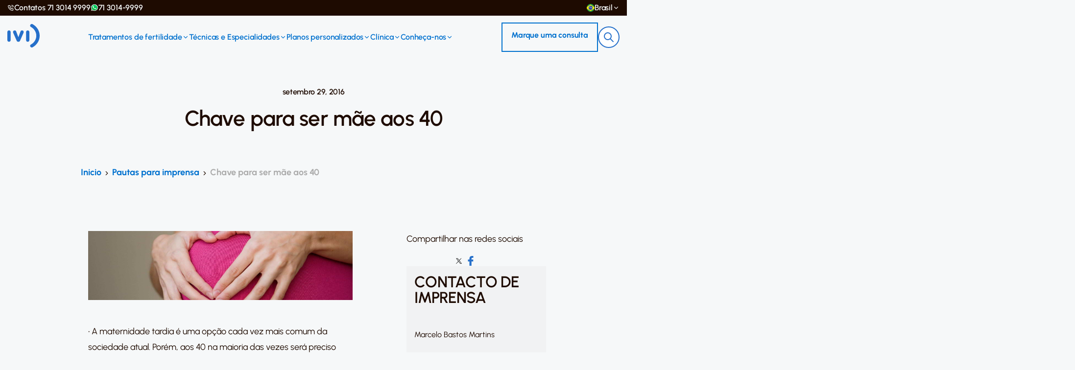

--- FILE ---
content_type: image/svg+xml
request_url: https://ivi.net.br/wp-content/themes/ivi/img/flags/br.svg
body_size: 6514
content:
<svg width="16" height="16" viewBox="0 0 16 16" fill="none" xmlns="http://www.w3.org/2000/svg">
<mask id="mask0_2683_1807" style="mask-type:alpha" maskUnits="userSpaceOnUse" x="0" y="0" width="16" height="16">
<circle cx="8" cy="8" r="8" fill="#D9D9D9"/>
</mask>
<g mask="url(#mask0_2683_1807)">
<path fill-rule="evenodd" clip-rule="evenodd" d="M-2.87988 0H18.4534V16H-2.87988V0Z" fill="#229E45"/>
<path fill-rule="evenodd" clip-rule="evenodd" d="M7.83327 14.5333L17.8833 8.01001L7.77327 1.46667L-2.31006 8.02334L7.83327 14.5333Z" fill="#F8E509"/>
<path fill-rule="evenodd" clip-rule="evenodd" d="M12.2133 8C12.2133 10.3433 10.31 12.2433 7.95997 12.2433C7.1202 12.242 6.29968 11.9917 5.60212 11.5242C4.90457 11.0566 4.3613 10.3927 4.041 9.61641C3.7207 8.84012 3.63775 7.9863 3.80263 7.16287C3.96751 6.33945 4.37282 5.5834 4.96733 4.99029C5.56183 4.39718 6.31884 3.99365 7.14265 3.83071C7.96646 3.66777 8.82008 3.75273 9.59561 4.07486C10.3711 4.39698 11.0338 4.94181 11.4997 5.64046C11.9656 6.33912 12.214 7.16023 12.2133 8Z" fill="#2B49A3"/>
<path fill-rule="evenodd" clip-rule="evenodd" d="M6.56328 10.5434L6.42995 10.4667L6.29662 10.5334L6.32662 10.3834L6.21995 10.27L6.36995 10.2534L6.44328 10.12L6.50662 10.26L6.65328 10.2867L6.54328 10.3867M9.40995 11.2634L9.27995 11.1867L9.14662 11.2534L9.17328 11.1034L9.06995 10.9934L9.21995 10.9767L9.28995 10.84L9.35662 10.98L9.50328 11.0067L9.38995 11.11M8.18328 10.11L8.06995 10.0434L7.95328 10.1034L7.97995 9.97337L7.88662 9.8767L8.01995 9.86337L8.07995 9.74337L8.13328 9.8667L8.26328 9.89004L8.16328 9.98004M11.0633 9.6967L10.9499 9.63004L10.8333 9.69004L10.8599 9.56004L10.7699 9.4667L10.8999 9.45337L10.9599 9.3367L11.0133 9.45671L11.1399 9.48004L11.0433 9.5667M8.13328 8.83337L7.99995 8.76004L7.86662 8.8267L7.89328 8.67337L7.78995 8.56337L7.93995 8.5467L8.00995 8.41004L8.07662 8.55004L8.22328 8.5767L8.10995 8.68337M4.62328 7.5167L4.48995 7.44337L4.35662 7.51004L4.38995 7.3567L4.27995 7.2467L4.43328 7.23004L4.49995 7.09337L4.56662 7.23337L4.71328 7.26004L4.60328 7.36337M5.04662 9.27004L4.91328 9.19337L4.77995 9.26004L4.80995 9.11004L4.70328 9.00004L4.85328 8.98004L4.92328 8.8467L4.98995 8.9867L5.13662 9.01337L5.02662 9.1167M9.42662 6.87337L9.30662 6.8067L9.18662 6.8667L9.21328 6.73337L9.11995 6.63337L9.25328 6.6167L9.31662 6.4967L9.37328 6.62337L9.50662 6.6467L9.40662 6.7367M9.18328 8.01337L9.09328 7.96004L8.99662 8.0067L9.01662 7.90004L8.94328 7.82337L9.04995 7.81004L9.09995 7.7167L9.14328 7.8167L9.24328 7.83337L9.16995 7.9067M4.42995 9.58671L4.33995 9.53671L4.24995 9.58004L4.26995 9.48004L4.19995 9.40671L4.29995 9.39337L4.34662 9.30337L4.38995 9.3967L4.48995 9.4167L4.41328 9.48337M11.0866 9.99337L11.0133 9.95671L10.9399 9.99004L10.9566 9.91337L10.8999 9.86004L10.9799 9.85004L11.0199 9.78337L11.0533 9.85004L11.1366 9.8667L11.0733 9.9167" fill="#FFFFEF"/>
<path fill-rule="evenodd" clip-rule="evenodd" d="M4.42995 9.58668L4.33995 9.53668L4.24995 9.58001L4.26995 9.48001L4.19995 9.40668L4.29995 9.39334L4.34662 9.30334L4.38995 9.39668L4.48995 9.41668L4.41328 9.48334" fill="#FFFFEF"/>
<path fill-rule="evenodd" clip-rule="evenodd" d="M4.42995 9.5867L4.33995 9.5367L4.24995 9.58004L4.26995 9.48004L4.19995 9.4067L4.29995 9.39337L4.34662 9.30337L4.38995 9.3967L4.48995 9.4167L4.41328 9.48337M5.82328 9.58337L5.73662 9.5367L5.64662 9.58004L5.66662 9.48004L5.59662 9.4067L5.69662 9.39337L5.74328 9.30337L5.78662 9.3967L5.88662 9.41337L5.80995 9.48337M5.64995 10.05L5.56328 10L5.47328 10.0467L5.49328 9.9467L5.42328 9.87004L5.52328 9.8567L5.56995 9.7667L5.61328 9.86004L5.71328 9.88004L5.63662 9.9467M8.54995 9.2067L8.46328 9.15337L8.36995 9.20004L8.38995 9.10004L8.32328 9.02337L8.42328 9.01337L8.46995 8.92337L8.50995 9.0167L8.60995 9.03337L8.53662 9.10337M7.69995 9.20337L7.60995 9.15337L7.51995 9.20004L7.53995 9.10004L7.47328 9.02337L7.57328 9.01337L7.61995 8.92004L7.65995 9.0167L7.75995 9.03337L7.68662 9.10337M5.39328 8.91004L5.33662 8.8767L5.27995 8.90337L5.29328 8.84004L5.24995 8.79337L5.31328 8.7867L5.33995 8.73004L5.36662 8.79004L5.42995 8.80004L5.38328 8.84337M10.9766 10.3567L10.8899 10.3067L10.7999 10.3534L10.8199 10.2534L10.7499 10.1767L10.8499 10.1634L10.8966 10.0734L10.9399 10.1667L11.0399 10.1867L10.9633 10.2534M10.2699 10.4534L10.1966 10.4067L10.1199 10.4467L10.1366 10.36L10.0799 10.3L10.1633 10.29L10.2033 10.2134L10.2366 10.2934L10.3199 10.3067L10.2566 10.3667M10.6033 10.4434L10.5366 10.4034L10.4666 10.4367L10.4799 10.36L10.4266 10.3034L10.5033 10.2934L10.5399 10.2267L10.5733 10.2934L10.6499 10.31L10.5933 10.3634M11.5633 9.60337L11.4966 9.57004L11.4299 9.60337L11.4466 9.5267L11.3933 9.47004L11.4699 9.46004L11.5033 9.39337L11.5366 9.46337L11.6066 9.4767L11.5533 9.53004M10.2599 10.9234L10.1766 10.8767L10.0866 10.9167L10.1066 10.8234L10.0399 10.7567L10.1399 10.7467L10.1833 10.6634L10.2233 10.75L10.3233 10.7667L10.2466 10.83M10.2666 11.3034L10.1866 11.2567L10.1066 11.3L10.1266 11.2067L10.0633 11.14L10.1533 11.1267L10.1933 11.0434L10.2299 11.13L10.3199 11.1467L10.2533 11.2134M9.61995 10.4434L9.55662 10.4034L9.48995 10.4367L9.50328 10.3634L9.45328 10.3067L9.52662 10.3L9.55995 10.2334L9.59328 10.3L9.66662 10.3134L9.61328 10.3667M9.01995 10.4434L8.95328 10.4034L8.88662 10.4367L8.90328 10.3634L8.84995 10.3067L8.92662 10.3L8.95995 10.2334L8.99328 10.3L9.06328 10.3134L9.00995 10.3667M7.99662 9.5467L7.92995 9.51004L7.86328 9.54337L7.87995 9.4667L7.82662 9.41337L7.89995 9.40337L7.93328 9.3367L7.96662 9.40337L8.03995 9.42004L7.98662 9.47004M8.10995 11.37L8.05662 11.34L7.99662 11.37L8.00995 11.3034L7.96662 11.2567L8.02995 11.25L8.05995 11.1934L8.08662 11.2534L8.14995 11.2634L8.10328 11.3067M6.56328 8.42004L6.42995 8.34337L6.29662 8.41004L6.32662 8.26004L6.21995 8.15004L6.36995 8.13004L6.44328 7.9967L6.50662 8.1367L6.65328 8.16337L6.54328 8.2667" fill="#FFFFEF"/>
<path fill-rule="evenodd" clip-rule="evenodd" d="M11.9334 9.52669C12.016 9.31241 12.0806 9.09166 12.1267 8.86669C9.86672 6.88336 7.35005 5.86669 4.17005 6.07669C4.05472 6.29986 3.95988 6.53304 3.88672 6.77336C7.65338 6.41336 10.42 8.08002 11.9334 9.52669Z" fill="white"/>
<path d="M10.92 8.41328L10.9966 8.45662C10.9852 8.47925 10.9817 8.50508 10.9866 8.52995C10.9945 8.55407 11.0111 8.57433 11.0333 8.58662C11.0566 8.60328 11.08 8.61328 11.1 8.60995C11.12 8.60995 11.1333 8.59995 11.1433 8.58662C11.1491 8.57777 11.1515 8.5671 11.15 8.55662C11.1472 8.54431 11.1415 8.53286 11.1333 8.52328C11.1266 8.51328 11.11 8.48995 11.0833 8.46328C11.0559 8.435 11.0354 8.40078 11.0233 8.36328C11.015 8.33491 11.0171 8.30448 11.0294 8.27756C11.0416 8.25064 11.0631 8.22901 11.09 8.21662C11.1142 8.2065 11.141 8.20417 11.1666 8.20995C11.198 8.21717 11.2275 8.23079 11.2533 8.24995C11.3 8.28328 11.33 8.31662 11.34 8.35662C11.3446 8.37533 11.3452 8.3948 11.3417 8.41376C11.3383 8.43271 11.3309 8.45073 11.32 8.46662L11.24 8.41662C11.25 8.39662 11.2533 8.37662 11.2466 8.35995C11.2433 8.34328 11.23 8.32662 11.2066 8.31328C11.1895 8.29951 11.1686 8.29136 11.1466 8.28995C11.1406 8.28975 11.1346 8.29119 11.1293 8.29413C11.124 8.29706 11.1197 8.30138 11.1166 8.30662C11.11 8.31662 11.11 8.32662 11.1133 8.33995C11.1166 8.35328 11.1333 8.37995 11.1666 8.41328C11.2 8.44662 11.22 8.47662 11.2333 8.49662C11.2452 8.51846 11.2506 8.54327 11.2488 8.56808C11.2471 8.5929 11.2382 8.61669 11.2233 8.63662C11.2077 8.65928 11.1856 8.67671 11.16 8.68662C11.135 8.69813 11.107 8.70162 11.08 8.69662C11.05 8.68995 11.02 8.67662 10.9866 8.65328C10.9366 8.61995 10.9066 8.58328 10.8966 8.54328C10.8858 8.49793 10.893 8.45013 10.9166 8.40995L10.92 8.41328ZM10.5333 8.15995L10.6166 8.20328C10.6063 8.22631 10.604 8.25211 10.61 8.27662C10.6185 8.2995 10.6351 8.31847 10.6566 8.32995C10.6833 8.34662 10.7033 8.35328 10.7233 8.34995C10.7433 8.34995 10.7566 8.33995 10.7666 8.32328C10.7717 8.31535 10.774 8.30599 10.7733 8.29662C10.7733 8.28662 10.7666 8.27328 10.7566 8.26328C10.7396 8.24267 10.7218 8.22266 10.7033 8.20328C10.6666 8.16662 10.6433 8.13662 10.6366 8.10995C10.6312 8.0928 10.6296 8.07466 10.6319 8.05681C10.6342 8.03896 10.6403 8.02183 10.65 8.00662C10.6626 7.98605 10.6812 7.96978 10.7033 7.95995C10.7262 7.94939 10.7517 7.94591 10.7766 7.94995C10.8075 7.95514 10.8369 7.96648 10.8633 7.98328C10.9133 8.01662 10.9433 8.04995 10.9533 8.08662C10.9594 8.10535 10.9613 8.12518 10.959 8.14474C10.9567 8.1643 10.9502 8.18314 10.94 8.19995L10.8566 8.15328C10.8666 8.12995 10.87 8.11328 10.8633 8.09662C10.8566 8.07995 10.8433 8.06328 10.82 8.04995C10.8015 8.03671 10.7793 8.02971 10.7566 8.02995C10.7512 8.03032 10.7459 8.03203 10.7412 8.03494C10.7366 8.03785 10.7327 8.04186 10.73 8.04662C10.7233 8.05662 10.7233 8.06662 10.7266 8.07995C10.73 8.09328 10.75 8.11995 10.7833 8.15328C10.8166 8.18662 10.84 8.21328 10.85 8.23328C10.8633 8.25419 10.8704 8.27848 10.8704 8.30328C10.8704 8.32809 10.8633 8.35238 10.85 8.37328C10.8356 8.39654 10.8148 8.41508 10.79 8.42662C10.765 8.43813 10.737 8.44162 10.71 8.43662C10.6757 8.43082 10.6428 8.41836 10.6133 8.39995C10.5702 8.37698 10.537 8.33904 10.52 8.29328C10.5071 8.24878 10.5119 8.20102 10.5333 8.15995ZM10.06 8.03328L10.3033 7.63328L10.5966 7.81662L10.5566 7.88328L10.3433 7.74995L10.29 7.83995L10.49 7.96328L10.4466 8.02995L10.2466 7.90662L10.18 8.01662L10.4033 8.14995L10.3633 8.21662L10.0633 8.03328H10.06ZM9.36998 7.46662L9.40664 7.39995L9.58664 7.48995L9.50331 7.65662C9.47664 7.66328 9.44331 7.66662 9.40331 7.66328C9.3649 7.65905 9.32761 7.64775 9.29331 7.62995C9.25297 7.6103 9.21849 7.58042 9.19331 7.54328C9.17038 7.50879 9.15874 7.46802 9.15998 7.42662C9.16167 7.38352 9.17306 7.34136 9.19331 7.30328C9.21334 7.2632 9.24314 7.22881 9.27997 7.20328C9.31521 7.17892 9.35714 7.16611 9.39997 7.16662C9.43331 7.16662 9.46664 7.17662 9.50664 7.19995C9.55998 7.22328 9.59331 7.25662 9.60998 7.29328C9.62731 7.32968 9.63086 7.37113 9.61997 7.40995L9.52997 7.38328C9.53548 7.36096 9.53313 7.33741 9.52331 7.31662C9.51331 7.29662 9.49664 7.28328 9.46997 7.26995C9.45443 7.26108 9.43719 7.2556 9.41938 7.25388C9.40157 7.25215 9.38359 7.25422 9.36664 7.25995C9.33331 7.26995 9.30331 7.29995 9.27997 7.34662C9.25664 7.39328 9.24664 7.43662 9.25664 7.47328C9.26125 7.49067 9.2696 7.50685 9.28112 7.52067C9.29263 7.53449 9.30703 7.54562 9.32331 7.55328C9.33998 7.56328 9.35997 7.56995 9.37997 7.56995C9.39986 7.57297 9.42009 7.57297 9.43998 7.56995L9.46664 7.51662L9.36998 7.46662ZM6.36331 6.72328L6.42998 6.25662L6.56998 6.27995L6.60664 6.60662L6.73664 6.30662L6.87664 6.32662L6.80998 6.78662L6.71998 6.77328L6.77664 6.40995L6.62998 6.75995L6.53998 6.74662L6.50331 6.36995L6.44998 6.73662L6.36331 6.72328ZM5.89331 6.66662L5.93664 6.19995L6.27998 6.23328L6.27331 6.31328L6.02331 6.28995L6.01331 6.38995L6.24664 6.41328L6.23664 6.49328L6.00331 6.46995L5.99331 6.59662L6.25331 6.61995L6.24664 6.69995L5.89331 6.66662Z" fill="#309E3A"/>
<path d="M4.33673 6.37672C4.33673 6.32672 4.34673 6.29005 4.36006 6.25672C4.37175 6.23301 4.38755 6.21157 4.40673 6.19339C4.42383 6.17614 4.44424 6.16254 4.46673 6.15339C4.50006 6.14339 4.5334 6.13672 4.56673 6.13672C4.63673 6.13672 4.69006 6.16339 4.7334 6.20339C4.75402 6.22887 4.76936 6.2582 4.77852 6.28968C4.78768 6.32116 4.79047 6.35415 4.78673 6.38672C4.78673 6.46005 4.7634 6.52005 4.72006 6.56339C4.6978 6.58397 4.67145 6.59965 4.64275 6.60941C4.61404 6.61917 4.5836 6.6228 4.5534 6.62005C4.5236 6.62035 4.49406 6.6146 4.46656 6.60314C4.43905 6.59168 4.41416 6.57475 4.3934 6.55339C4.35192 6.50429 4.33155 6.44078 4.33673 6.37672Z" fill="#309E3A"/>
<path d="M4.43335 6.37674C4.43335 6.42674 4.44335 6.46674 4.46668 6.49674C4.49002 6.5234 4.52002 6.54007 4.56002 6.54007C4.57732 6.54128 4.59468 6.53862 4.61082 6.53228C4.62697 6.52593 4.6415 6.51607 4.65335 6.5034C4.67668 6.47674 4.68668 6.43674 4.69002 6.38007C4.69002 6.32674 4.68335 6.28674 4.65668 6.26007C4.64583 6.24663 4.63212 6.23578 4.61656 6.22828C4.60099 6.22079 4.58396 6.21685 4.56668 6.21674C4.54915 6.21618 4.5317 6.21947 4.51558 6.22638C4.49945 6.23329 4.48504 6.24365 4.47335 6.25674C4.44668 6.2834 4.43668 6.3234 4.43335 6.37674Z" fill="#F7FFFF"/>
<path d="M4.88672 6.61669L4.89339 6.15002H5.09339C5.14339 6.15002 5.17672 6.15669 5.20005 6.16669C5.22339 6.17336 5.24005 6.19002 5.25339 6.21002C5.26672 6.23002 5.27339 6.25669 5.27339 6.28669C5.27365 6.31876 5.26173 6.34973 5.24005 6.37336C5.21541 6.39644 5.1837 6.41053 5.15005 6.41336L5.20005 6.45336C5.21339 6.46669 5.23005 6.49336 5.25005 6.53002L5.30672 6.62336H5.19339L5.12672 6.51669L5.08005 6.45002C5.07197 6.44085 5.06163 6.43396 5.05005 6.43002C5.03489 6.4256 5.01918 6.42336 5.00339 6.42336H4.98339V6.61669H4.88672Z" fill="#309E3A"/>
<path d="M4.98682 6.3501H5.05348C5.10015 6.3501 5.13015 6.3501 5.14015 6.34344C5.15015 6.34344 5.16015 6.33344 5.16682 6.32677C5.17348 6.3201 5.17682 6.30344 5.17682 6.29344C5.17682 6.27344 5.17348 6.2601 5.16348 6.25344C5.15682 6.24344 5.14348 6.23677 5.13015 6.23344H5.06348L4.98682 6.2301V6.34677V6.3501Z" fill="white"/>
<path d="M5.42006 6.17334L5.59339 6.18334C5.63006 6.18334 5.66006 6.18667 5.68006 6.19334C5.70601 6.20275 5.729 6.21885 5.74673 6.24001C5.76593 6.26331 5.77961 6.29066 5.78673 6.32001C5.79673 6.35001 5.80006 6.38667 5.79673 6.43001C5.7967 6.46403 5.79107 6.49781 5.78006 6.53001C5.76673 6.56334 5.74673 6.59001 5.7234 6.61001C5.70397 6.62601 5.68118 6.6374 5.65673 6.64334C5.63673 6.65001 5.60673 6.65001 5.5734 6.65001L5.39673 6.64001L5.42006 6.17334Z" fill="#309E3A"/>
<path d="M5.51007 6.25671L5.49341 6.56671H5.62007C5.63674 6.56671 5.65008 6.56005 5.66008 6.55005C5.67008 6.54005 5.68007 6.52671 5.68674 6.50671C5.69341 6.48671 5.70007 6.45671 5.70007 6.42005L5.69674 6.33671C5.69198 6.31914 5.6828 6.30307 5.67007 6.29005C5.65901 6.27891 5.64522 6.27087 5.63008 6.26671C5.60487 6.2611 5.57921 6.25776 5.55341 6.25671H5.51007Z" fill="white"/>
<path d="M7.70654 7.00668L7.81654 6.55334L7.96321 6.58668L8.06988 6.62001C8.09321 6.63334 8.11321 6.65334 8.12321 6.68334C8.13654 6.71001 8.13654 6.74001 8.12988 6.77668C8.12321 6.80334 8.11321 6.82668 8.09654 6.84334C8.08432 6.85798 8.06902 6.86975 8.05174 6.87782C8.03446 6.88588 8.01561 6.89004 7.99654 6.89001C7.97321 6.89001 7.93988 6.88334 7.89654 6.87334L7.83988 6.85668L7.79988 7.03001L7.70654 7.00668Z" fill="#309E3A"/>
<path d="M7.88653 6.65344L7.85986 6.78011L7.90986 6.79344C7.9432 6.80011 7.96986 6.80678 7.9832 6.80344C7.99616 6.80164 8.00825 6.79587 8.0178 6.78691C8.02736 6.77796 8.0339 6.76627 8.03653 6.75344C8.03653 6.73678 8.03653 6.72344 8.02986 6.71011C8.02255 6.69656 8.01077 6.68596 7.99653 6.68011L7.9332 6.66344L7.88986 6.65344H7.88653Z" fill="white"/>
<path d="M8.14014 7.13678L8.2968 6.69678L8.48014 6.76344C8.53014 6.78011 8.56014 6.79678 8.58014 6.81011C8.5968 6.82678 8.61014 6.84344 8.61347 6.87011C8.6168 6.89678 8.62014 6.92011 8.61347 6.94678C8.60014 6.98011 8.58014 7.00344 8.55347 7.02011C8.5268 7.03344 8.49347 7.03678 8.45347 7.03011C8.4668 7.04678 8.48014 7.06344 8.4868 7.08344L8.51347 7.17344L8.53347 7.27678L8.43014 7.24011L8.3968 7.12011C8.39074 7.09297 8.38295 7.06625 8.37347 7.04011C8.36905 7.02974 8.36219 7.02059 8.35347 7.01344C8.3468 7.00344 8.33347 6.99678 8.31014 6.99011L8.29347 6.98344L8.2268 7.17011L8.14014 7.13678Z" fill="#309E3A"/>
<path d="M8.31998 6.91347L8.38332 6.9368C8.42665 6.95347 8.45332 6.96013 8.46665 6.96013C8.47665 6.96013 8.48665 6.96013 8.49665 6.95013C8.50665 6.94347 8.51332 6.93347 8.51665 6.92013C8.52332 6.9068 8.52332 6.89347 8.51665 6.88013C8.51172 6.86721 8.50224 6.85654 8.48998 6.85013L8.42332 6.8268L8.35665 6.80347L8.31665 6.91347H8.31998Z" fill="white"/>
<path d="M8.68683 7.12006C8.69829 7.08103 8.71757 7.04474 8.7435 7.0134C8.76036 6.99328 8.78068 6.97635 8.8035 6.9634C8.82416 6.95173 8.84673 6.94382 8.87017 6.94006C8.9035 6.94006 8.93683 6.94006 8.9735 6.9534C9.00329 6.96077 9.03118 6.97439 9.05532 6.99335C9.07946 7.01232 9.09929 7.03619 9.1135 7.0634C9.14016 7.11673 9.14017 7.18006 9.12017 7.2534C9.10367 7.3164 9.06293 7.37032 9.00683 7.4034C8.95683 7.4334 8.89683 7.43673 8.8335 7.41673C8.80379 7.40916 8.77598 7.39547 8.75187 7.37653C8.72776 7.35758 8.70788 7.33381 8.6935 7.30673C8.68015 7.27759 8.67269 7.2461 8.67154 7.21406C8.6704 7.18203 8.67559 7.15008 8.68683 7.12006Z" fill="#309E3A"/>
<path d="M8.78008 7.14679C8.76675 7.19679 8.76342 7.24013 8.78008 7.27346C8.79675 7.30679 8.82008 7.32679 8.85675 7.34013C8.89008 7.35013 8.92342 7.34679 8.95675 7.32679C8.99008 7.31013 9.01008 7.27346 9.02675 7.22013C9.04342 7.17013 9.04342 7.13013 9.02675 7.09679C9.02017 7.08098 9.01019 7.06681 8.99751 7.05529C8.98484 7.04377 8.96978 7.03518 8.95342 7.03013C8.93702 7.02447 8.91958 7.02243 8.90232 7.02416C8.88506 7.02588 8.86837 7.03133 8.85342 7.04013C8.82008 7.06013 8.79675 7.09346 8.78008 7.14679Z" fill="white"/>
<path d="M9.59668 7.77002L9.81001 7.35669L9.98668 7.44669C10.02 7.46267 10.0504 7.48407 10.0767 7.51002C10.0933 7.52669 10.1033 7.54669 10.1033 7.57336C10.1033 7.60002 10.1033 7.62336 10.09 7.64669C10.0772 7.67666 10.0533 7.70054 10.0233 7.71336C9.99001 7.72002 9.95668 7.72002 9.92001 7.70669C9.93335 7.72669 9.94001 7.74669 9.94668 7.76336C9.95335 7.78336 9.95668 7.81336 9.96001 7.85669L9.96668 7.96336L9.86668 7.91336L9.85335 7.79002C9.85177 7.76206 9.84843 7.73423 9.84335 7.70669C9.84107 7.69422 9.83529 7.68266 9.82668 7.67336L9.78668 7.65002L9.77001 7.64002L9.68001 7.81336L9.59668 7.77002Z" fill="#309E3A"/>
<path d="M9.80322 7.57334L9.86656 7.60667C9.90656 7.62667 9.93322 7.64001 9.94322 7.64001C9.95322 7.64001 9.96656 7.64001 9.97656 7.63334C9.98656 7.63001 9.99322 7.62001 9.99989 7.60667C10.0066 7.59334 10.0099 7.58001 10.0066 7.56667C10.0024 7.5534 9.99428 7.54175 9.98322 7.53334C9.96371 7.52137 9.9437 7.51024 9.92322 7.50001L9.85656 7.46667L9.80322 7.57334Z" fill="white"/>
<path d="M11.3234 8.62342C11.345 8.58915 11.3734 8.55965 11.4068 8.53676C11.4292 8.5224 11.454 8.51224 11.4801 8.50676C11.5043 8.50182 11.5292 8.50182 11.5534 8.50676C11.5868 8.51342 11.6168 8.52676 11.6468 8.54676C11.6727 8.56292 11.695 8.5843 11.7122 8.60956C11.7294 8.63481 11.7412 8.66337 11.7468 8.69342C11.7568 8.75009 11.7401 8.81342 11.7001 8.87676C11.6666 8.93184 11.6127 8.9714 11.5501 8.98676C11.5202 8.9932 11.4894 8.99327 11.4595 8.98695C11.4296 8.98063 11.4014 8.96807 11.3768 8.95009C11.3508 8.93393 11.3285 8.91254 11.3113 8.88729C11.2941 8.86204 11.2823 8.83347 11.2768 8.80342C11.2668 8.74342 11.2834 8.68342 11.3234 8.62342Z" fill="#309E3A"/>
<path d="M11.4068 8.67687C11.3734 8.7202 11.3634 8.7602 11.3701 8.79687C11.3726 8.81375 11.3786 8.82992 11.3878 8.84429C11.397 8.85866 11.4091 8.8709 11.4234 8.8802C11.4568 8.90353 11.4901 8.9102 11.5234 8.9002C11.5568 8.8902 11.5901 8.86687 11.6201 8.8202C11.6501 8.77354 11.6634 8.73353 11.6568 8.7002C11.6534 8.66687 11.6334 8.63687 11.6034 8.61353C11.5734 8.5902 11.5368 8.58687 11.5034 8.59687C11.4701 8.60353 11.4368 8.6302 11.4034 8.67687H11.4068Z" fill="white"/>
<path d="M7.18018 6.81666L7.25684 6.48999L7.49684 6.54666L7.48684 6.59999L7.31018 6.55999L7.29351 6.63332L7.45684 6.66999L7.44351 6.72666L7.28018 6.68666L7.26018 6.77666L7.44351 6.81999L7.43018 6.87332L7.18018 6.81666Z" fill="#309E3A"/>
</g>
</svg>
